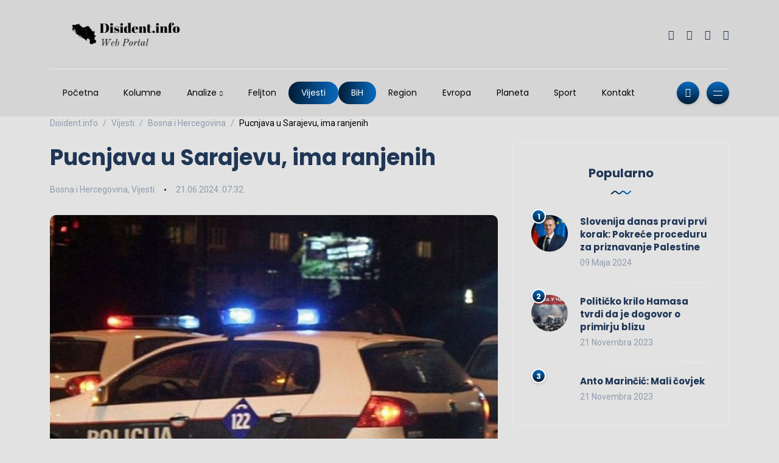

--- FILE ---
content_type: text/html; charset=utf-8
request_url: https://www.google.com/recaptcha/api2/aframe
body_size: 268
content:
<!DOCTYPE HTML><html><head><meta http-equiv="content-type" content="text/html; charset=UTF-8"></head><body><script nonce="qcKuNpGuD-QWmWLiYP0gGA">/** Anti-fraud and anti-abuse applications only. See google.com/recaptcha */ try{var clients={'sodar':'https://pagead2.googlesyndication.com/pagead/sodar?'};window.addEventListener("message",function(a){try{if(a.source===window.parent){var b=JSON.parse(a.data);var c=clients[b['id']];if(c){var d=document.createElement('img');d.src=c+b['params']+'&rc='+(localStorage.getItem("rc::a")?sessionStorage.getItem("rc::b"):"");window.document.body.appendChild(d);sessionStorage.setItem("rc::e",parseInt(sessionStorage.getItem("rc::e")||0)+1);localStorage.setItem("rc::h",'1764596236667');}}}catch(b){}});window.parent.postMessage("_grecaptcha_ready", "*");}catch(b){}</script></body></html>

--- FILE ---
content_type: text/css
request_url: https://disident.info/wp-content/themes/katen/style.css?ver=6.4.3
body_size: -202
content:
/*
Theme Name: Katen
Theme URI: https://themeforest.net/item/katen-blog-magazine-wordpress-theme/39652714
Author: ThemeGer
Author URI: https://themeger.shop
Description: Minimal Blog & Magazine WordPress Theme
Version: 1.0.7
License: GNU General Public License
License URI: https://themeforest.net/licenses
Text Domain: katen
*/